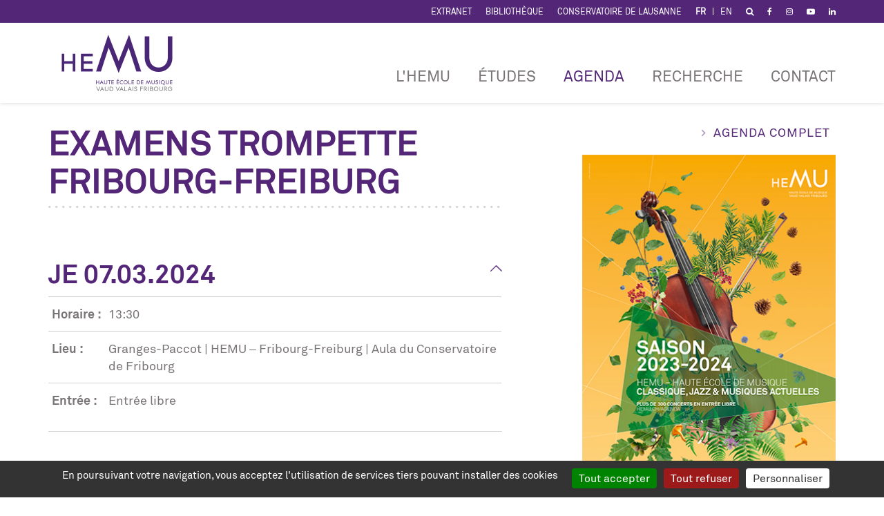

--- FILE ---
content_type: text/html; charset=utf-8
request_url: https://www.hemu.ch/agenda/agenda-details/wng-events/show/examens-trompette-fribourg-freiburg-3016
body_size: 7302
content:
<!DOCTYPE html>
<html lang="fr-CH">
<head>
    <meta charset="utf-8">

<!-- 
	Copyright 2016 WNG SA, all rights reserved
	
	  WNG SA - Passage St-François 9 - CH-1003 Lausanne
	  Tel +41 21 320 11 11 - Fax +41 21 320 11 10
	  http://www.wng.ch/ - info[at]wng[dot]ch

	This website is powered by TYPO3 - inspiring people to share!
	TYPO3 is a free open source Content Management Framework initially created by Kasper Skaarhoj and licensed under GNU/GPL.
	TYPO3 is copyright 1998-2026 of Kasper Skaarhoj. Extensions are copyright of their respective owners.
	Information and contribution at https://typo3.org/
-->



<meta name="generator" content="TYPO3 CMS">
<meta name="author" content="WNG agence digital">
<meta name="description" content="La Haute Ecole de Musique est une institution pédagogique qui couvre toutes les formations en musique classique, jazz et musiques actuelles.">
<meta name="language" content="fr">
<meta name="copyright" content="WNG SA © 2016">


<link rel="stylesheet" href="https://www.hemu.ch/_assets/0610f50ae058274d1c9e3881f1744ec7/Css/lightgallery.css?1765198442" media="all">
<link rel="stylesheet" href="https://www.hemu.ch/_assets/0610f50ae058274d1c9e3881f1744ec7/Css/wng_events.css?1765198442" media="all">
<link rel="stylesheet" href="https://www.hemu.ch/_assets/34773fd4fe21dd078370285b1c3bf792/Css/slick.css?1765198442" media="all">
<link rel="stylesheet" href="https://www.hemu.ch/_assets/34773fd4fe21dd078370285b1c3bf792/Css/collibrary.css?1765198442" media="all">
<link rel="stylesheet" href="https://www.hemu.ch/_assets/ae6abf76a2a447682ca620db3ce4c57d/StyleSheets/default.css?1765198417" media="all">
<link rel="stylesheet" href="https://www.hemu.ch/_assets/7aaecf6d28eca1b1553afe1e1b71a602/css/bootstrap.min.css?1765198442" media="all">
<link rel="stylesheet" href="https://www.hemu.ch/_assets/7aaecf6d28eca1b1553afe1e1b71a602/css/bootstrap-theme.min.css?1765198442" media="all">
<link rel="stylesheet" href="https://www.hemu.ch/_assets/7aaecf6d28eca1b1553afe1e1b71a602/css/font-awesome.min.css?1765198442" media="all">
<link rel="stylesheet" href="https://www.hemu.ch/_assets/7aaecf6d28eca1b1553afe1e1b71a602/css/materialize-custom-form.css?1765198442" media="all">
<link rel="stylesheet" href="https://www.hemu.ch/_assets/7aaecf6d28eca1b1553afe1e1b71a602/css/perfect-scrollbar.min.css?1765198442" media="all">
<link rel="stylesheet" href="https://www.hemu.ch/_assets/7aaecf6d28eca1b1553afe1e1b71a602/css/main.css?1768380187" media="all">
<style>
/*InlineDefaultCss*/
/* default styles for extension "tx_frontend" */
    .ce-align-left { text-align: left; }
    .ce-align-center { text-align: center; }
    .ce-align-right { text-align: right; }

    .ce-table td, .ce-table th { vertical-align: top; }

    .ce-textpic, .ce-image, .ce-nowrap .ce-bodytext, .ce-gallery, .ce-row, .ce-uploads li, .ce-uploads div { overflow: hidden; }

    .ce-left .ce-gallery, .ce-column { float: left; }
    .ce-center .ce-outer { position: relative; float: right; right: 50%; }
    .ce-center .ce-inner { position: relative; float: right; right: -50%; }
    .ce-right .ce-gallery { float: right; }

    .ce-gallery figure { display: table; margin: 0; }
    .ce-gallery figcaption { display: table-caption; caption-side: bottom; }
    .ce-gallery img { display: block; }
    .ce-gallery iframe { border-width: 0; }
    .ce-border img,
    .ce-border iframe {
        border: 2px solid #000000;
        padding: 0px;
    }

    .ce-intext.ce-right .ce-gallery, .ce-intext.ce-left .ce-gallery, .ce-above .ce-gallery {
        margin-bottom: 10px;
    }
    .ce-image .ce-gallery { margin-bottom: 0; }
    .ce-intext.ce-right .ce-gallery { margin-left: 10px; }
    .ce-intext.ce-left .ce-gallery { margin-right: 10px; }
    .ce-below .ce-gallery { margin-top: 10px; }

    .ce-column { margin-right: 10px; }
    .ce-column:last-child { margin-right: 0; }

    .ce-row { margin-bottom: 10px; }
    .ce-row:last-child { margin-bottom: 0; }

    .ce-above .ce-bodytext { clear: both; }

    .ce-intext.ce-left ol, .ce-intext.ce-left ul { padding-left: 40px; overflow: auto; }

    /* Headline */
    .ce-headline-left { text-align: left; }
    .ce-headline-center { text-align: center; }
    .ce-headline-right { text-align: right; }

    /* Uploads */
    .ce-uploads { margin: 0; padding: 0; }
    .ce-uploads li { list-style: none outside none; margin: 1em 0; }
    .ce-uploads img { float: left; padding-right: 1em; vertical-align: top; }
    .ce-uploads span { display: block; }

    /* Table */
    .ce-table { width: 100%; max-width: 100%; }
    .ce-table th, .ce-table td { padding: 0.5em 0.75em; vertical-align: top; }
    .ce-table thead th { border-bottom: 2px solid #dadada; }
    .ce-table th, .ce-table td { border-top: 1px solid #dadada; }
    .ce-table-striped tbody tr:nth-of-type(odd) { background-color: rgba(0,0,0,.05); }
    .ce-table-bordered th, .ce-table-bordered td { border: 1px solid #dadada; }

    /* Space */
    .frame-space-before-extra-small { margin-top: 1em; }
    .frame-space-before-small { margin-top: 2em; }
    .frame-space-before-medium { margin-top: 3em; }
    .frame-space-before-large { margin-top: 4em; }
    .frame-space-before-extra-large { margin-top: 5em; }
    .frame-space-after-extra-small { margin-bottom: 1em; }
    .frame-space-after-small { margin-bottom: 2em; }
    .frame-space-after-medium { margin-bottom: 3em; }
    .frame-space-after-large { margin-bottom: 4em; }
    .frame-space-after-extra-large { margin-bottom: 5em; }

    /* Frame */
    .frame-ruler-before:before { content: ''; display: block; border-top: 1px solid rgba(0,0,0,0.25); margin-bottom: 2em; }
    .frame-ruler-after:after { content: ''; display: block; border-bottom: 1px solid rgba(0,0,0,0.25); margin-top: 2em; }
    .frame-indent { margin-left: 15%; margin-right: 15%; }
    .frame-indent-left { margin-left: 33%; }
    .frame-indent-right { margin-right: 33%; }
/* default styles for extension "tx_wngevents" */
	textarea.f3-form-error {
		background-color:#FF9F9F;
		border: 1px #FF0000 solid;
	}

	input.f3-form-error {
		background-color:#FF9F9F;
		border: 1px #FF0000 solid;
	}

	.tx-wng-events table {
		border-collapse:separate;
		border-spacing:10px;
	}

	.tx-wng-events table th {
		font-weight:bold;
	}

	.tx-wng-events table td {
		vertical-align:top;
	}

	.typo3-messages .message-error {
		color:red;
	}

	.typo3-messages .message-ok {
		color:green;
	}

/* default styles for extension "tx_collibrary" */
	textarea.f3-form-error {
		background-color:#FF9F9F;
		border: 1px #FF0000 solid;
	}

	input.f3-form-error {
		background-color:#FF9F9F;
		border: 1px #FF0000 solid;
	}

	.tx-collibrary table {
		border-collapse:separate;
		border-spacing:10px;
	}

	.tx-collibrary table th {
		font-weight:bold;
	}

	.tx-collibrary table td {
		vertical-align:top;
	}
/* default styles for extension "tx_gkhrssimport_pi1" */
.tx-gkhrssimport-pi1-rss_title,
.tx-gkhrssimport-pi1-rss_title a {
	font-size: medium;
	font-family: Georgia, Times New Roman, Times, serif;
	font-weight: bold;
	color: #FF6100;
	width: 100px;
	padding-bottom: 1px;
}
.tx-gkhrssimport-pi1-description {
	font-weight: bold;
	padding-bottom: 10px;
	border-bottom-width: 0;
	border-bottom-style: solid;
	border-bottom-color: #2763A5;
	margin-bottom: 15px;
}
.tx-gkhrssimport-pi1-header {
	font-weight: bold;
}
.tx-gkhrssimport-pi1-content,
.tx-gkhrssimport-pi1-download {
	margin-bottom: 10px;
}
.tx-gkhrssimport-pi1-pubbox,
.tx-gkhrssimport-pi1-date,
.tx-gkhrssimport-pi1-author,
.tx-gkhrssimport-pi1-category {
	display: inline;
}
.tx-gkhrssimport-pi1-content p img {
	float: left;
	width: 150px;
	height: 100px;
	padding-right: 5px;
	padding-bottom: 5px;
}


</style>


<script src="https://www.hemu.ch/_assets/7aaecf6d28eca1b1553afe1e1b71a602/js/vendor/jquery-2.2.0.min.js?1765198442"></script>
<script src="https://www.hemu.ch/_assets/7aaecf6d28eca1b1553afe1e1b71a602/js/vendor/modernizr-3.3.1-respond-1.4.2.min.js?1765198442"></script>


<title>HEMU - Agenda details - Haute Ecole de Musique - Formation - Classique - Jazz - Musiques actuelles</title><link rel="shortcut icon" type="image/x-icon" href="/_assets/7aaecf6d28eca1b1553afe1e1b71a602/img/favicon.ico" />  <script type="text/javascript" src="/_assets/7aaecf6d28eca1b1553afe1e1b71a602/tarteaucitron/tarteaucitron.js"></script>
  <script type="text/javascript">
    tarteaucitron.init({
      "hashtag": "#tarteaucitron", /* Ouverture automatique du panel avec le hashtag */
      "highPrivacy": false, /* désactiver le consentement implicite (en naviguant) ? */
      "orientation": "bottom", /* le bandeau doit être en haut (top) ou en bas (bottom) ? */
      "adblocker": false, /* Afficher un message si un adblocker est détecté */
      "showAlertSmall": false, /* afficher le petit bandeau en bas à droite ? */
      "cookieslist": true, /* Afficher la liste des cookies installés ? */
      "removeCredit": true, /* supprimer le lien vers la source ? */
      "moreInfoLink": true,
      "showIcon": false
    });
  </script>        <meta name="viewport" content="width=device-width, initial-scale=1">
        <script type="text/javascript">
          tarteaucitron.user.sharethisStickyProperty = '652e9c08add28500197e7c04';
          (tarteaucitron.job = tarteaucitron.job || []).push('sharethissticky');
        </script><link rel="home" href="/accueil" /><!-- Google Analytics -->
<script>
window.ga=window.ga||function(){(ga.q=ga.q||[]).push(arguments)};ga.l=+new Date;
ga('create', 'UA-78190273-1', 'auto');
ga('send', 'pageview');
</script>
<script async src='//www.google-analytics.com/analytics.js'></script>
<!-- End Google Analytics -->
  <!-- Matomo -->
  <script type="text/javascript">
    tarteaucitron.user.matomoId = 29;
    (tarteaucitron.job = tarteaucitron.job || []).push('matomocloud');
  </script>
  <script>tarteaucitron.user.matomoHost = '//matomo.wng.ch/';tarteaucitron.user.matomoCustomJSPath = '//matomo.wng.ch/matomo.js';</script>
<link rel="canonical" href="https://www.hemu.ch/agenda/agenda-details/wng-events/show/examens-trompette-fribourg-freiburg-3016">

<link rel="alternate" hreflang="fr-CH" href="https://www.hemu.ch/agenda/agenda-details/wng-events/show/examens-trompette-fribourg-freiburg-3016">
<link rel="alternate" hreflang="en-US" href="https://www.hemu.ch/en/agenda/agenda-details/examens-trompette-fribourg-freiburg-3016">
<link rel="alternate" hreflang="de-CH" href="https://www.hemu.ch/de/agenda/agenda-details/examens-trompette-fribourg-freiburg-3016">
<link rel="alternate" hreflang="x-default" href="https://www.hemu.ch/agenda/agenda-details/wng-events/show/examens-trompette-fribourg-freiburg-3016">
</head>
<body>
<div id="allcontent-container">
  <div id="sidebar">  
  <div class="close-section">
    <a class="close ssm-toggle-nav ssm-nav-visible" >Fermer  <b> &times;</b></a>
  </div>                
  <div id="navbar-sidebar" class="navbar-collapse sidebar-menu">    
    <nav id="nav-sidebar">
      <ul class="menu"><li class="has-sub"><a href="/lhemu" target="_top" class="dropdown-toggle" data-toggle="dropdown">L'HEMU</a><ul class="dropdown-menu"><li><a href="/missions-et-valeurs" target="_top">Missions et valeurs</a></li><li><a href="/vaud-valais-fribourg" target="_top">Vaud - Valais - Fribourg</a></li><li><a href="/vie-etudiante" target="_top">Vie étudiante</a></li><li><a href="/professeur-es" target="_top">Professeur·es</a></li><li><a href="/actualites" target="_top">Actualités</a></li><li><a href="/alumni" target="_top">Alumni</a></li><li><a href="/organisation" target="_top">Organisation</a></li><li><a href="/carriere" target="_top">Carrières</a></li><li><a href="/lhemu/publications" target="_top">Publications</a></li><li><a href="/sons-images" target="_top">Sons et images</a></li></ul></li><li class="has-sub"><a href="/etudes" target="_top" class="dropdown-toggle" data-toggle="dropdown">Études</a><ul class="dropdown-menu"><li><a href="/admissions" target="_top">Admissions</a></li><li><a href="/bachelor" target="_top">Bachelor</a></li><li><a href="/master" target="_top">Master</a></li><li><a href="/ensembles" target="_top">Activités d&#039;ensembles</a></li><li><a href="/formations-continues" target="_top">Formations continues</a></li><li><a href="/pre-hem" target="_top">Pré-HEM</a></li><li><a href="/equivalence" target="_top">Équivalence</a></li></ul></li><li class="has-sub active"><a href="/agenda" target="_top" class="dropdown-toggle" data-toggle="dropdown">Agenda</a><ul class="dropdown-menu"><li class="active"><a href="/agenda" target="_top">CALENDRIER</a></li><li><a href="/journee-info" target="_top">JOURNÉES D&#039;INFORMATION 2026</a></li><li><a href="/agenda/compositeurtrices-en-residence" target="_top">Compositeur·trices en résidence</a></li><li><a href="https://www.kattenburg.ch" target="_blank" rel="noreferrer">KATTENBURG</a></li></ul></li><li class="has-sub"><a href="/recherche/recherche-et-innovation" target="_top" class="dropdown-toggle" data-toggle="dropdown">RECHERCHE</a><ul class="dropdown-menu"><li><a href="/recherche/recherche-et-innovation" target="_top">Recherche et innovation</a></li><li><a href="/recherche/actualites-et-valorisation" target="_top">ACTUALITÉS ET VALORISATION</a></li><li><a href="/recherche/projets" target="_top">Projets</a></li><li><a href="/recherche/formations" target="_top">Formations</a></li><li><a href="/recherche/laboratoires-vivants" target="_top">Laboratoires vivants</a></li><li><a href="/recherche/evenements" target="_top">Événements</a></li><li><a href="/recherche/equipe" target="_top">Équipe</a></li><li><a href="/recherche/irmas" target="_top">IRMAS</a></li></ul></li><li><a href="/contact" target="_top">Contact</a></li></ul>
    </nav>
  </div>                                         
</div>
  <div id="main-content-area">
    <div class="swipe-area"></div>
        <header id="header">
      <div class="top-header">
        <div class="container">
          <ul class="top-header-nav hidden-xs"><li><a href="http://www.hemu-cl.ch/" target="_blank" rel="noreferrer">Extranet</a></li><li><a href="http://biblio.hemu-cl.ch" target="_blank" rel="noreferrer">Bibliothèque</a></li><li><a href="http://www.conservatoire-lausanne.ch/" target="_blank">Conservatoire de Lausanne</a></li></ul><div class="lang-nav"><span class="lang activ"> <a href="/agenda/agenda-details/wng-events/show/examens-trompette-fribourg-freiburg-3016" target="_top">FR</a> </span><span class="lang"> <a href="/en/agenda/agenda-details/examens-trompette-fribourg-freiburg-3016" target="_top">EN</a> </span></div><a href="/accueil/recherche" target="_top"><i class="fa fa-search" aria-hidden="true"></i></a><a href="https://www.facebook.com/HEMU.HAUTE.ECOLE.MUSIQUE" target="_blank" rel="noreferrer"><i class="fa fa-facebook" aria-hidden="true"></i></a><a href="https://www.instagram.com/hemu_haute_ecole_de_musique/" target="_bank" rel="noreferrer"><i class="fa fa-instagram" aria-hidden="true"></i></a><a href="https://www.youtube.com/channel/UCJVEeEMklWJShbBQB4gzhig" target="_bank" rel="noreferrer"><i class="fa fa-youtube-play" aria-hidden="true"></i></a><a href="https://www.linkedin.com/company/haute-ecole-de-musique-et-conservatoire-de-lauanne" target="_bank" rel="noreferrer"><i class="fa fa-linkedin" aria-hidden="true"></i></a>
        </div>  
      </div>
      <div class="container">
        <div class="navbar-header">
          <a class="navbar-toggle ssm-toggle-nav" data-toggle="#allcontent-container" id="sidebar-toggle">
            <span class="icon-bar"></span>
            <span class="icon-bar"></span>
            <span class="icon-bar"></span>
          </a> 
          <div id="branding">
            <a href='/' class="navbar-brand" title="HEMU">
              <img src="/_assets/7aaecf6d28eca1b1553afe1e1b71a602/hemu.ch/img/logo_hemu.png" width="180" height="82">
            </a>
          </div>
        </div>
        
        <div id="navbar" class="navbar-collapse collapse">       
          <nav id="nav">
            <ul class="menu"><li class="has-sub"><a href="/lhemu" target="_top" class="dropdown-toggle" data-toggle="dropdown">L'HEMU</a><ul class="dropdown-menu"><li><a href="/missions-et-valeurs" target="_top">Missions et valeurs</a></li><li><a href="/vaud-valais-fribourg" target="_top">Vaud - Valais - Fribourg</a></li><li><a href="/vie-etudiante" target="_top">Vie étudiante</a></li><li><a href="/professeur-es" target="_top">Professeur·es</a></li><li><a href="/actualites" target="_top">Actualités</a></li><li><a href="/alumni" target="_top">Alumni</a></li><li><a href="/organisation" target="_top">Organisation</a></li><li><a href="/carriere" target="_top">Carrières</a></li><li><a href="/lhemu/publications" target="_top">Publications</a></li><li><a href="/sons-images" target="_top">Sons et images</a></li></ul></li><li class="has-sub"><a href="/etudes" target="_top" class="dropdown-toggle" data-toggle="dropdown">Études</a><ul class="dropdown-menu"><li><a href="/admissions" target="_top">Admissions</a></li><li><a href="/bachelor" target="_top">Bachelor</a></li><li><a href="/master" target="_top">Master</a></li><li><a href="/ensembles" target="_top">Activités d&#039;ensembles</a></li><li><a href="/formations-continues" target="_top">Formations continues</a></li><li><a href="/pre-hem" target="_top">Pré-HEM</a></li><li><a href="/equivalence" target="_top">Équivalence</a></li></ul></li><li class="has-sub active"><a href="/agenda" target="_top" class="dropdown-toggle" data-toggle="dropdown">Agenda</a><ul class="dropdown-menu"><li class="active"><a href="/agenda" target="_top">CALENDRIER</a></li><li><a href="/journee-info" target="_top">JOURNÉES D&#039;INFORMATION 2026</a></li><li><a href="/agenda/compositeurtrices-en-residence" target="_top">Compositeur·trices en résidence</a></li><li><a href="https://www.kattenburg.ch" target="_blank" rel="noreferrer">KATTENBURG</a></li></ul></li><li class="has-sub"><a href="/recherche/recherche-et-innovation" target="_top" class="dropdown-toggle" data-toggle="dropdown">RECHERCHE</a><ul class="dropdown-menu"><li><a href="/recherche/recherche-et-innovation" target="_top">Recherche et innovation</a></li><li><a href="/recherche/actualites-et-valorisation" target="_top">ACTUALITÉS ET VALORISATION</a></li><li><a href="/recherche/projets" target="_top">Projets</a></li><li><a href="/recherche/formations" target="_top">Formations</a></li><li><a href="/recherche/laboratoires-vivants" target="_top">Laboratoires vivants</a></li><li><a href="/recherche/evenements" target="_top">Événements</a></li><li><a href="/recherche/equipe" target="_top">Équipe</a></li><li><a href="/recherche/irmas" target="_top">IRMAS</a></li></ul></li><li><a href="/contact" target="_top">Contact</a></li></ul>              
          </nav>
        </div>
        
      </div>
    </header>    
    
<!--TYPO3SEARCH_begin-->
  <div class="content-wrapper"> 
    <div class="content-top">
        <div class="content-img">
          
        </div>  
    </div>
    <div id="content">
      <div class="container">
          
              
<div id="c65" class="frame frame-default frame-type-list frame-layout-0"><div class="tx-wng-events"><div id="tx-wng-events-single" class="row"><div class="col-md-4 visible-sm visible-xs" style="margin-bottom: 35px;"><a class="arrow-link" href="/agenda?tx_wngevents_wngevents%5Baction%5D=list&amp;tx_wngevents_wngevents%5Bcontroller%5D=Event&amp;cHash=69cd07798b4638900acc00d655a18da2">Agenda complet</a><!-- Début ajout (jpe 2025.08) --><!-- Si saison 2025-2026 --><!-- Cas où on n'est pas en saison 2025-2026 --><img
        			src="/fileadmin/documents/conservatoire-lausanne.ch/images/agenda/defaut/evenement-defaut-1292.jpg"
        			width="372c" height="528c"
        		/><!-- Fin ajout (jpe 2025.08) --></div><div class="col-md-7"><h1>Examens trompette Fribourg-Freiburg</h1><div class="teaser"></div><!----><div class="panel-group" id="accordion-performances"><div class="panel panel-default"><div class="panel-heading"><h2 class="panel-title"><a class="collapse" data-toggle="collapse" data-parent="#accordion-performances" href="#performance10242">
                    Je 07.03.2024
                  </a></h2></div><div id="performance10242" class="panel-collapse collapse in"><div class="panel-body"><table class="tx-wng-events-single" ><tr><td><b>Horaire&nbsp;:</b></td><td>
                            
                            13:30
                          </td></tr><tr><td><b>Lieu&nbsp;:</b></td><td>
                		Granges-Paccot | HEMU – Fribourg-Freiburg | Aula du Conservatoire de Fribourg 
                    
                    
              		</td></tr><tr><td><b>Entrée&nbsp;:</b></td><td><p>Entrée libre</p></td></tr></table></div></div></div><div class="panel panel-default"><div class="panel-heading"><h2 class="panel-title"><a class="collapsed" data-toggle="collapse" data-parent="#accordion-performances" href="#performance10243">
                    Je 13.06.2024
                  </a></h2></div><div id="performance10243" class="panel-collapse collapse"><div class="panel-body"><table class="tx-wng-events-single" ><tr><td><b>Horaire&nbsp;:</b></td><td>
                            
                            15:00
                          </td></tr><tr><td><b>Lieu&nbsp;:</b></td><td>
                		Granges-Paccot | HEMU – Fribourg-Freiburg | Aula du Conservatoire de Fribourg 
                    
                    
              		</td></tr><tr><td><b>Entrée&nbsp;:</b></td><td><p>Entrée libre</p></td></tr></table></div></div></div><div class="panel panel-default"><div class="panel-heading"><h2 class="panel-title"><a class="collapsed" data-toggle="collapse" data-parent="#accordion-performances" href="#performance10494">
                    Je 13.06.2024
                  </a></h2></div><div id="performance10494" class="panel-collapse collapse"><div class="panel-body"><table class="tx-wng-events-single" ><tr><td><b>Horaire&nbsp;:</b></td><td>
                            
                            16:15
                          </td></tr><tr><td><b>Lieu&nbsp;:</b></td><td>
                		Granges-Paccot | HEMU – Fribourg-Freiburg | Aula du Conservatoire de Fribourg 
                    
                    
              		</td></tr><tr><td><b>Entrée&nbsp;:</b></td><td><p>Entrée libre</p></td></tr></table></div></div></div></div><div class="event-videos"></div><div id="gallery" class="event-gallery"></div></div><div class="col-md-1"></div><div class="col-md-4"><div class="hidden-sm hidden-xs"><a class="arrow-link" href="/agenda">Agenda complet</a><!-- Début ajout (jpe 2025.08) --><!-- Si saison 2025-2026 --><!-- Cas où on n'est pas en saison 2025-2026 --><img
        			src="/fileadmin/documents/conservatoire-lausanne.ch/images/agenda/defaut/evenement-defaut-1292.jpg"
        			width="372c" height="528c"
        		/><!-- Fin ajout (jpe 2025.08) --></div><div class="event-btn"></div></div></div></div></div>


            
      </div>
    </div><!-- /content -->
  </div>
<!--TYPO3SEARCH_end-->  

    <!-- /content -->
        <footer class="footer-angle">
      <div class="container">
        <div class="container">
        
    <div class="row">
        
                
                    <div class="col-md-1 col-xs-12">
                        
                            


   <div class="footer-socials">
    
	
		<a href="https://www.facebook.com/HEMU.HAUTE.ECOLE.MUSIQUE" target="_blank" rel="noreferrer" class="social-icon facebook">
			<i class="fa fa-facebook"></i>
		</a>
	
	
		<a href="https://www.linkedin.com/company/haute-ecole-de-musique-et-conservatoire-de-lauanne/" target="_blank" rel="noreferrer" class="social-icon linkedin">
			<i class="fa fa-linkedin"></i>
		</a>
	
	
		<a href="https://www.youtube.com/channel/UCJVEeEMklWJShbBQB4gzhig" target="_blank" rel="noreferrer" class="social-icon youtube-play">
			<i class="fa fa-youtube-play"></i>
		</a>
	
	
		<a href="https://www.instagram.com/hemu_haute_ecole_de_musique/" target="_blank" rel="noreferrer" class="social-icon instagram">
			<i class="fa fa-instagram"></i>
		</a>
	
  </div>



                        
                    </div>
                
                
                    <div class="col-md-6 hidden-xs">
                        
                            
   
       
        <div class="row">
            
                <div class="col-sm-4">
                    
                        
<div id="c45" class="frame frame-default frame-type-textmedia frame-layout-0"><div class="ce-textpic ce-right ce-intext"><div class="ce-bodytext"><p><strong>HEMU –&nbsp;VAUD<br /> CLASSIQUE</strong><br /> Rue de la Grotte 2<br /> 1003 Lausanne</p><p><strong>Réception générale - Grotte 2</strong><br /> T +41 21 321 35 35<br /><a href="#" data-mailto-token="nbjmup+jogpAifnv.dm/di" data-mailto-vector="1" class="mail" title="Contacter l&#039;HEMU Classique">info@hemu-cl.ch</a></p><p><strong>Service aux étudiant·es&nbsp;</strong><br /> T +41 21 321 35 20</p></div></div></div>


                    
            
                </div>
            
            
                <div class="col-sm-4">
                    
                        
<div id="c46" class="frame frame-default frame-type-textmedia frame-layout-0"><div class="ce-textpic ce-right ce-intext"><div class="ce-bodytext"><p><strong>HEMU –&nbsp;VAUD</strong><br /><strong>JAZZ ET MUSIQUES ACTUELLES</strong><br /> Côtes-de-Montbenon 22 1003 Lausanne</p><p><strong>Réception &amp; Service aux étudiant·es</strong>&nbsp;<br /> T +41 21 321 35 39<br /><a href="#" data-mailto-token="nbjmup+jogpAifnv.dm/di" data-mailto-vector="1" class="mail" title="Contacter l&#039;HEMU">info@hemu-cl.ch</a></p></div></div></div>


                    
            
                </div>
            
            
                <div class="col-sm-4">
                    
                        
<div id="c47" class="frame frame-default frame-type-textmedia frame-layout-0"><div class="ce-textpic ce-right ce-intext"><div class="ce-bodytext"><p><strong>HEMU –&nbsp;FRIBOURG-FREIBURG</strong><br /> Route Louis-Braille 8<br /> 1763 Granges-Paccot<br /> T +41 26 305 99 66<br /><a href="#" data-mailto-token="nbjmup+gsjcpvshAifnv.dm/di" data-mailto-vector="1" class="mail" title="Opens internal link in current window">fribourg@hemu-cl.ch</a></p></div></div></div>


                    
                        
<div id="c49" class="frame frame-default frame-type-textmedia frame-layout-0"><div class="ce-textpic ce-right ce-intext"><div class="ce-bodytext"><p><strong>HEMU –&nbsp;VALAIS-WALLIS</strong><br /> Rue du Rawil 47<br /> 1950 Sion<br /> T +41 27 322 02 70<br /><a href="#" data-mailto-token="nbjmup+tjpoAifnv.dm/di" data-mailto-vector="1" class="mail" title="Contacter l&#039;HEMU">sion@hemu-cl.ch</a></p></div></div></div>


                    
            
                </div>
            
        </div>
   



                        
                    </div>
                
                
                
                    <div class="col-md-5 col-xs-12">
                        
                            
<div id="c48" class="frame frame-default frame-type-textmedia frame-layout-0"><div class="ce-textpic ce-right ce-intext"><div class="ce-bodytext"><p><strong>NEWSLETTER</strong><br /> Abonnez-vous et recevez nos dernières actualités !</p><p><a href="/inscription-a-la-newsletter" class="btn">S'abonner</a></p></div></div></div>


                        
                            
<div id="c53" class="frame frame-default frame-type-textmedia frame-layout-0"><div class="ce-textpic ce-right ce-above"><div class="ce-gallery" data-ce-columns="1" data-ce-images="1"><div class="ce-row"><div class="ce-column"><figure class="image"><a href="https://www.hes-so.ch/" target="_blank" rel="noreferrer"><img class="image-embed-item" src="https://www.hemu.ch/fileadmin/documents/images/footer/logo_hes-so.png" width="209" height="111" alt="" /></a></figure></div></div></div></div></div>


                        
                    </div>
                
             


    </div>



</div>
      </div>                                                                                                                                                                                                                                                   
    </footer>
    <div class="footer-nav">
        <div class="container">
            <div class="footer-menu"><ul><li><a href="/nous-soutenir" target="_top">Nous soutenir</a></li><li><a href="/presse-et-medias" target="_top">Presse</a></li><li><a href="/carriere" target="_top">Carrières</a></li><li><a href="/partenaires-soutiens" target="_top">Partenaires &amp; soutiens</a></li><li><a href="/pages-speciales/footer-menu/plan-du-site" target="_top">Plan du site</a></li><li><a href="/conditions-dutilisation" target="_top">Conditions d&#039;utilisation</a></li><li><a href="javascript:tarteaucitron.userInterface.openPanel();">Gestion des cookies</a></li></ul></div> 
            <div class="visible-xs"><ul class="top-header-nav hidden-xs"><li><a href="http://www.hemu-cl.ch/" target="_blank" rel="noreferrer">Extranet</a></li><li><a href="http://biblio.hemu-cl.ch" target="_blank" rel="noreferrer">Bibliothèque</a></li><li><a href="http://www.conservatoire-lausanne.ch/" target="_blank">Conservatoire de Lausanne</a></li></ul></div>
            <div class="visible-xs"><div class="lang-nav"><span class="lang activ"> <a href="/agenda/agenda-details/wng-events/show/examens-trompette-fribourg-freiburg-3016" target="_top">FR</a> </span><span class="lang"> <a href="/en/agenda/agenda-details/examens-trompette-fribourg-freiburg-3016" target="_top">EN</a> </span></div></div>
            <div class="copyright-menu"><p>Une cr&eacute;ation&nbsp;<a href="http://www.wng.ch" target="_blank" rel="noreferrer">WNG agence digitale</a></p></div>  
        </div>
    </div>
              

    <!-- Go to www.addthis.com/dashboard to customize your tools -->
    <script type="text/javascript" src="//s7.addthis.com/js/300/addthis_widget.js#pubid=ra-57728790f02db67c"></script>
  </div>    
  <div class="ssm-overlay ssm-toggle-nav"></div>                     
</div><script id="powermail_marketing_information" data-pid="63" data-language="0" data-url="https://www.hemu.ch/agenda/agenda-details/wng-events/show?type=1540053358"></script><script id="powermail_conditions_container" data-condition-uri="https://www.hemu.ch/agenda/agenda-details/wng-events/show?type=3132"></script>
<script src="https://code.jquery.com/jquery-2.2.4.min.js"></script>
<script src="https://www.hemu.ch/_assets/34773fd4fe21dd078370285b1c3bf792/Js/jquery.dotdotdot.min.js?1765198442"></script>
<script src="https://www.hemu.ch/_assets/948410ace0dfa9ad00627133d9ca8a23/JavaScript/Powermail/Form.min.js?1765198416" defer="defer"></script>
<script src="https://www.hemu.ch/_assets/0610f50ae058274d1c9e3881f1744ec7/Js/lightgallery.min.js?1765198442"></script>
<script src="https://www.hemu.ch/_assets/0610f50ae058274d1c9e3881f1744ec7/Js/wng_events.js?1765198442"></script>
<script src="https://cdnjs.cloudflare.com/ajax/libs/gsap/1.12.1/plugins/CSSPlugin.min.js"></script>
<script src="https://cdnjs.cloudflare.com/ajax/libs/gsap/1.12.1/easing/EasePack.min.js"></script>
<script src="https://cdnjs.cloudflare.com/ajax/libs/gsap/1.12.1/TweenLite.min.js"></script>
<script src="https://cdnjs.cloudflare.com/ajax/libs/gsap/1.12.1/jquery.gsap.min.js"></script>
<script src="https://www.hemu.ch/_assets/34773fd4fe21dd078370285b1c3bf792/Js/jquery.touchSwipe.min.js?1765198442"></script>
<script src="https://www.hemu.ch/_assets/34773fd4fe21dd078370285b1c3bf792/Js/jquery.film_roll.min.js?1765198442"></script>
<script src="https://www.hemu.ch/_assets/34773fd4fe21dd078370285b1c3bf792/Js/slick.min.js?1765198442"></script>
<script src="https://cdnjs.cloudflare.com/ajax/libs/materialize/1.0.0/js/materialize.min.js"></script>
<script src="https://www.hemu.ch/_assets/34773fd4fe21dd078370285b1c3bf792/Js/collibrary.js?1765198442"></script>
<script src="https://www.hemu.ch/_assets/ae6abf76a2a447682ca620db3ce4c57d/JavaScript/formEvents.js?1765198417"></script>
<script src="https://www.hemu.ch/_assets/6b4f2a2766cf7ae23f682cf290eb0950/JavaScript/PowermailCondition.min.js?1765198416" defer="defer"></script>
<script src="https://www.hemu.ch/_assets/948410ace0dfa9ad00627133d9ca8a23/JavaScript/Powermail/Marketing.min.js?1765198416" defer="defer"></script>
<script src="https://www.hemu.ch/_assets/7aaecf6d28eca1b1553afe1e1b71a602/js/vendor/bootstrap.min.js?1765198442"></script>
<script src="https://www.hemu.ch/_assets/7aaecf6d28eca1b1553afe1e1b71a602/js/vendor/jquery.touchSwipe.min.js?1765198442"></script>
<script src="https://www.hemu.ch/_assets/7aaecf6d28eca1b1553afe1e1b71a602/js/vendor/jquery.slideandswipe.min.js?1765198442"></script>
<script src="https://www.hemu.ch/_assets/7aaecf6d28eca1b1553afe1e1b71a602/js/vendor/jquery.mobile.custom.min.js?1765198442"></script>
<script src="https://www.hemu.ch/_assets/7aaecf6d28eca1b1553afe1e1b71a602/js/vendor/jquery-ias.min.js?1765198442"></script>
<script src="https://www.hemu.ch/_assets/7aaecf6d28eca1b1553afe1e1b71a602/js/vendor/isotope.pkgd.min.js?1765198442"></script>
<script src="https://www.hemu.ch/_assets/7aaecf6d28eca1b1553afe1e1b71a602/js/vendor/perfect-scrollbar.min.js?1765198442"></script>
<script src="https://www.hemu.ch/_assets/7aaecf6d28eca1b1553afe1e1b71a602/js/fixing.js?1765198442"></script>
<script src="https://www.hemu.ch/_assets/7aaecf6d28eca1b1553afe1e1b71a602/js/main.js?1765366079"></script>
<script async="async" src="/typo3temp/assets/js/7f6f4007061a3385249e7e32f51dfafe.js?1765352765"></script>

<script type="text/javascript">
    // Jquery Infinite Scroll - news
    var ias = jQuery.ias({
      container:  '.news-list-view-infinite',
      item:       '.article',
      pagination: '.page-navigation',
      next:       'ul.f3-widget-paginator li.next a'
    });
    ias.extension(new IASSpinnerExtension({
      html:       '<div class="ias-spinner" style="text-align: center;"><i class="fa fa-spinner fa-spin"></i></div>'
    }));
  </script>
</body>
</html>

--- FILE ---
content_type: application/javascript; charset=utf-8
request_url: https://www.hemu.ch/_assets/7aaecf6d28eca1b1553afe1e1b71a602/js/main.js?1765366079
body_size: 3120
content:
function homeSlickNewsSlider(){

    var total = $('.slick-news .film_roll_child').length,
        rand = Math.floor( Math.random() * total );

    $('.slick-news').slick({
        slidesToShow: 5,
        prevArrow: $('.news .slick-arrow-prev'),
        nextArrow: $('.news .slick-arrow-next'),
        responsive: [
            {
                breakpoint: 1600,
                settings: {
                    slidesToShow: 4
                }
            },
            {
                breakpoint: 1200,
                settings: {
                    slidesToShow: 3
                }
            },
            {
                breakpoint: 768,
                settings: {
                    slidesToShow: 3
                }
            },
            {
                breakpoint: 600,
                settings: {
                    slidesToShow: 2
                }
            },
            {
                breakpoint: 500,
                settings: {
                    slidesToShow: 1
                }
            }
        ]
    });

    if ($(window).width() > 992) {
        $(".slick-news .film_roll_news").hover(function() {
                $(this).find(".info-hover").stop().slideDown(200);
            },
            function() {
                $(this).find(".info-hover").stop().slideUp(200);
            });
    }
}

function homeSlickNewsArrow(){

    var windowWidth = $(window).width();
    var containerWidth = $('.container').width();
    var marginRightArrow = (windowWidth - containerWidth);
    var marginLeftArrow = (marginRightArrow + 50);

    $('.slick-next').css('right', marginRightArrow + 'px');
    $('.slick-prev').css('right', marginLeftArrow + 'px');
}

// carousel normalisation
function carouselNormalization() {
    var items = $('#publicationsCarousel .carousel-inner .item'), //grab all slides
        heights = [], //create empty array to store height values
        tallest; //create variable to make note of the tallest slide

    if (items.length) {
        function normalizeHeights() {
            items.each(function() { //add heights to array
                heights.push($(this).height());
            });
            // 30 = padding-bottom de item
            tallest = Math.max.apply(null, heights) + 0; //cache largest value
            items.each(function() {
                $(this).css('min-height',tallest + 'px');
            });
        };
        normalizeHeights();

        $(window).on('resize orientationchange', function () {
            tallest = 0, heights.length = 0; //reset vars
            items.each(function() {
                $(this).css('min-height','0'); //reset min-height
            });
            normalizeHeights(); //run it again
        });
    }
}
$(document).ready(function () {
    homeSlickNewsSlider();
    homeSlickNewsArrow();
    $('.powermail_form .select-dropdown').click(function () {
        $(this).addClass('active');
        $('.powermail_form .dropdown-content.select-dropdown').css({
            display: 'block',
            width: '560px',
            opacity: 1
        });
    });
    $('.powermail_form .dropdown-content.select-dropdown li').on('click', function () {
        $('.powermail_form .select-dropdown').removeClass('active');
        $('.powermail_form .dropdown-content.select-dropdown').css({
            display: 'none',
            width: '0px',
            opacity: 0
        });
    });
    $('body').on('click',function(event){
        if(!$(event.target).is('.powermail_form .dropdown-content.select-dropdown li')){
            $('.powermail_form .select-dropdown').removeClass('active');
            $('.powermail_form .dropdown-content.select-dropdown').css({
                display: 'none',
                width: '0px',
                opacity: 0
            });
        }
    });


    /* $('#carouselGeneric').carousel({
         interval: false
     });
     $("#carouselGeneric .left").click(function(){
         $("#carouselGeneric").carousel("prev");
     });
     $("#carouselGeneric .right").click(function(){
         $("#carouselGeneric").carousel("next");
     });*/


    $(".news-list-little .article:first").addClass('active');
    $( ".news-list-big .article:first" ).addClass('active');

    $('.news-list-little a').click(function(e){
        var target = $(this).attr('href');
        //alert('.news-list-big .'+ target);
        $('.news-list-little .article').each(function(e){
            $(this).removeClass('active');
        });
        $(this).parent().addClass('active');
        $('.news-list-big .article').each(function(e){
            $(this).removeClass('active');
        });
        $('.news-list-big .'+ target).addClass('active');
        e.preventDefault();
    });

    if ($('#newsCarousel')[0]) {
        $('#newsCarousel').carousel({
            interval: false
        });
    }

    // $('#carousel-generic').find('.item').first().addClass('active');
    setTimeout(function() {
        $(this).attr('disabled', false);
        $(this).val('Submit');
    }, 2000);


    $(window).resize(function () {
        var windowWidth = $(window).width();
        if (windowWidth > 767) {

            $('.dropdown-menu').each(function(e){
                width = $(this).width();
                //console.log($(this).parent().width());
                width = (width / 2) - ($(this).parent().width() / 2);
                $(this).css('margin-left', '-' + width + 'px');


                //        var totalItems = $('#newsCarousel .item').length;
                // var listItem =  $('#newsCarousel .article');
                //   var currentIndex = listItem.index($('#newsCarousel .article.active')) + 1;
                $('.num').html(''+currentIndex+'/'+totalItems+'');
                //   if($('#newsCarousel .item').length <= 1) {
                //     $('#newsCarousel .carousel-controls').hide();
                //   }

                //   $('#newsCarousel').on('slid.bs.carousel', function(e) {
                //       currentIndex = listItem.index($('#newsCarousel .article.active')) + 1;
                //     $('.num').html(''+currentIndex+'/'+totalItems+'');
                //   });

            });
        } else {
            // news carousel pagination
            var totalItems = $('#newsCarousel .item').length;
            var listItem =  $('#newsCarousel .article');
            var currentIndex = listItem.index($('#newsCarousel .article.active')) + 1;
            $('.num').html(''+currentIndex+'/'+totalItems+'');
            if($('#newsCarousel .item').length <= 1) {
                $('#newsCarousel .carousel-controls').hide();
            }
            $('#newsCarousel').on('slid.bs.carousel', function(e) {
                currentIndex = listItem.index($('#newsCarousel .article.active')) + 1;
                $('.num').html(''+currentIndex+'/'+totalItems+'');
            });

            carouselNormalization();
        }
    }).resize();


    // materialize select
    /* if($('.powermail_frontend .powermail_select.powermail_selectsimple')[0])
         $('.powermail_frontend .powermail_select.powermail_selectsimple').material_select('destroy');*/
    //$('.tx-powermail select').not('.disabled').material_select();

    $('#sidebar').slideAndSwipe();

    // submenu mobile select box
    // $('.submenu-mobile ul').each(function(){
    //   var list=$(this),
    //   select=$(document.createElement('select')).insertBefore($(this).hide()).change(function(){
    //     window.location.href=$(this).val();
    //   });
    //   var nbrLI = $('.submenu-mobile ul li').size();
    //   var OkActive = false;
    //   $('>li a', this).each(function(){
    //     if($(this).parent().attr('class') === 'active'){
    //       OkActive = true;
    //     }
    //   });
    //   if (nbrLI == 1 && OkActive == false) {
    //     var defaultOption = '<option selected="selected">-- Menu --</option>';
    //     $(defaultOption).appendTo(select);
    //   }
    //   $('>li a', this).each(function(){
    //     var option=$(document.createElement('option'))
    //      .appendTo(select)
    //      .val(this.href)
    //      .html($(this).html());
    //     if(($(this).parent().attr('class') === 'active') && OkActive){
    //       option.attr('selected','selected');
    //     }
    //   });
    //   list.remove();
    // });


    /* forms in carousel */
    window.setTimeout(function(){
        if ($('.panel-body .powermail_message_error').length > 0) {
            $('.powermail_message_error').first().closest('.panel-collapse').addClass('in');
            $('html, body').animate({
                scrollTop: $('.powermail_message_error').first().offset().top-30
            }, 500);
        }
    }, 300);
    window.setTimeout(function(){
        if ($('.panel-body .powermail_create').length > 0) {
            $('.powermail_create').first().closest('.panel-collapse').addClass('in');
            $('html, body').animate({
                scrollTop: $('.powermail_create').first().offset().top-30
            }, 500);
        }
    }, 300);
});

//STICKY HEADER
function headerSticky() {
    if ($(this).scrollTop() > 50) {
        $("#header").addClass("sticky");
    } else {
        $("#header").removeClass("sticky");
        $('#nav').removeClass('open');
        $('#header .navbar-toggle').removeClass('open');
    }

    $(window).on("scroll", function () {
        if ($(this).scrollTop() > 50) {
            $("#header").addClass("sticky");
        } else {
            $("#header").removeClass("sticky");
            $('#nav').removeClass('open');
            $('#header .navbar-toggle').removeClass('open');
        }
    });

    $(document).on('click', '#header.sticky .navbar-toggle', function() {
        $(this).stop().toggleClass('open');
        $('#nav').stop().toggleClass('open');
    });
}

function accordionAnchor() {
    var hash = window.location.hash;
    if (!hash) return;

    var $collapse = $(hash);
    if (!$collapse.length) return;

    console.log(hash);
    console.log($collapse);

    var $container = $collapse.closest('.panel');
    var $heading = $container.find('.panel-heading').first();
    var $scrollTarget = $heading.length ? $heading : $collapse;

    var offset = 100;
    var targetTop = Math.max(0, $scrollTarget.offset().top - offset);

    var currentTop = $(window).scrollTop();
    var distance = Math.abs(currentTop - targetTop);

    var duration = distance < 200 ? 0 : 500;

    $('html, body').stop().animate({ scrollTop: targetTop }, duration, function() {
        $collapse.off('shown.bs.collapse');
        $collapse.collapse('show');
    });

}

$(document).ready(function() {
    headerSticky();
    accordionAnchor();

    $(window).on('hashchange', function() {
        accordionAnchor();
    });

    $(".carousel").swiperight(function() {
        $(this).carousel('prev');
    });
    $(".carousel").swipeleft(function() {
        $(this).carousel('next');
        console.log('herereere', $(this).carousel('next'));
    });

    //LOAD MORE SOCIAL WALL
    $(function() {
        $(".grid-item").slice(0, 5).show();
        $("#loadMore").on('click', function(e) {
            e.preventDefault();
            $(".grid-item:hidden").slice(0, 5).slideDown();
            if ($(".grid-item:hidden").length == 0) {
                $("#loadMore").fadeOut('slow');
            }
            $('html,body').animate({
                scrollTop: $(this).offset().top - 150
            }, 1500);
            $('.grid').isotope('layout');
            setTimeout(function() {
                $('.grid').isotope('layout');
            }, 300);
        });
    });


    //MASONRY SOCIAL WALL
    $('.grid').isotope({
        itemSelector: '.grid-item',
        percentPosition: true,
        masonry: {
            columnWidth: '.grid-sizer',
        }
    });

    //Submenu accordion
    $('.second-nav .has-sub > a > i').click(function(e){

        $(this).parents('.has-sub').toggleClass('open');
        $(this).parents('.has-sub').find('.fourthSubMenu').slideToggle(300);

        return false;
    });

    $('.submenu-mobile .second-nav-title').click(function(e){
        $(this).parent('.submenu-mobile').stop().toggleClass('open');
    });

});

//SOCIAL WALL OPEN POPUP ON CLICK
$('.grid-item .pb-list-item-header, .grid-item .image, .grid-item .text').unbind('click').click(function(e){
    var _Url = jQuery(this).closest('.grid-item').data('url');
    window.open(_Url,'_blank','width=992,height=600');
    return false;
});

$(document).ready(function () {

    // Quand le menu s'ouvre
    $('.submenu-mobile').click(function () {

        var $submenu = $(this).find('ul');
        var $activeItem = $submenu.find('.active');

        if ($activeItem.length) {
            // Fait défiler le conteneur pour centrer l'élément actif
            $submenu.animate({
                scrollTop: $activeItem.position().top
            }, 400); // 400ms pour un défilement fluide
        }
    });

});


if ($('.submenu-mobile .sub-menu').length > 0) {
    const container = document.querySelector('.submenu-mobile .sub-menu');
    const ps = new PerfectScrollbar(container, {
        wheelSpeed: 1,
        wheelPropagation: true,
        minScrollbarLength: 20
    });
}

--- FILE ---
content_type: application/javascript; charset=utf-8
request_url: https://www.hemu.ch/_assets/7aaecf6d28eca1b1553afe1e1b71a602/js/fixing.js?1765198442
body_size: 36
content:
function fixingCarousel() {
//.num.num-calendarCarousel
    var curent = $('.calendar-day.with-events .current-day-number a').attr("href");
    var totalItems = $('#'+curent+' .carousel-inner .item').length;    
    var listItem = $('#' + curent + ' .carousel-inner .item');
    var currentIndex = listItem.index($('#' + curent + ' .carousel-inner .item.active')) + 1;

      $('.num.num-'+curent).html(''+currentIndex+'/'+totalItems+'');
      if($('#newsCarousel .item').length <= 1) {
        $('#newsCarousel .carousel-controls').hide();
      } 
      
}

setInterval(fixingCarousel, 50);

--- FILE ---
content_type: text/plain
request_url: https://www.google-analytics.com/j/collect?v=1&_v=j102&a=665546027&t=pageview&_s=1&dl=https%3A%2F%2Fwww.hemu.ch%2Fagenda%2Fagenda-details%2Fwng-events%2Fshow%2Fexamens-trompette-fribourg-freiburg-3016&ul=en-us%40posix&dt=HEMU%20-%20Agenda%20details%20-%20Haute%20Ecole%20de%20Musique%20-%20Formation%20-%20Classique%20-%20Jazz%20-%20Musiques%20actuelles&sr=1280x720&vp=1280x720&_u=IEBAAEABAAAAACAAI~&jid=346020725&gjid=218160508&cid=869260838.1768841725&tid=UA-78190273-1&_gid=32748585.1768841725&_r=1&_slc=1&z=1117993633
body_size: -448
content:
2,cG-PSWCEVEYXT